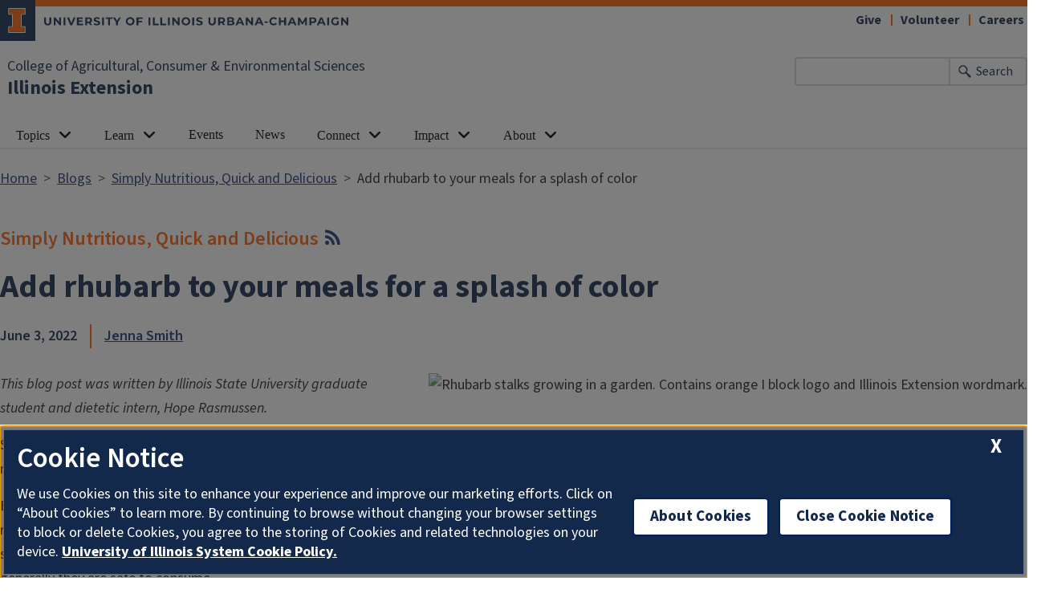

--- FILE ---
content_type: text/html; charset=UTF-8
request_url: https://extension.illinois.edu/blogs/simply-nutritious-quick-and-delicious/2022-06-03-add-rhubarb-your-meals-splash-color
body_size: 8403
content:

<!DOCTYPE html>
<html lang="en" dir="ltr" prefix="og: https://ogp.me/ns#">
  <head>
    <meta charset="utf-8" />
<meta name="description" content="This blog post was written by Illinois State University graduate student and dietetic intern, Hope Rasmussen." />
<meta name="keywords" content="Gardening,Healthy Cooking,Healthy Eating" />
<link rel="canonical" href="https://extension.illinois.edu/blogs/simply-nutritious-quick-and-delicious/2022-06-03-add-rhubarb-your-meals-splash-color" />
<meta property="og:site_name" content="Illinois Extension" />
<meta property="og:type" content="article" />
<meta property="og:url" content="https://extension.illinois.edu/blogs/simply-nutritious-quick-and-delicious/2022-06-03-add-rhubarb-your-meals-splash-color" />
<meta property="og:title" content="Add rhubarb to your meals for a splash of color" />
<meta property="og:description" content="This blog post was written by Illinois State University graduate student and dietetic intern, Hope Rasmussen." />
<meta property="og:image" content="https://extension.illinois.edu/sites/default/files/blog_article_image/Copy%20of%20Blog%20Image%20%2823%29.png" />
<meta property="og:image:width" content="730" />
<meta property="og:image:height" content="400" />
<meta property="og:image:alt" content="Rhubarb stalks growing in a garden. Contains orange I block logo and Illinois Extension wordmark." />
<meta property="fb:app_id" content="1689400144553642" />
<meta name="Generator" content="Drupal 10 (https://www.drupal.org)" />
<meta name="MobileOptimized" content="width" />
<meta name="HandheldFriendly" content="true" />
<meta name="viewport" content="width=device-width, initial-scale=1.0" />
<link rel="icon" href="/themes/custom/uie-theme-ewm/favicon.ico" type="image/vnd.microsoft.icon" />
<script src="/sites/default/files/google_tag/extension_site/google_tag.script.js?t96lnr" defer></script>

    <link rel="dns-prefetch" href="//cdn.brand.illinois.edu">
    <link rel="dns-prefetch" href="//cdn.toolkit.illinois.edu">
    <link rel="dns-prefetch" href="//cdn.disability.illinois.edu">
    <link rel="dns-prefetch" href="//onetrust.techservices.illinois.edu">
    <script src="https://onetrust.techservices.illinois.edu/scripttemplates/otSDKStub.js"  type="text/javascript" charset="UTF-8" data-domain-script="26be7d61-2017-4ea7-8a8b-8f1704889763"></script>
      <script type="text/javascript">function OptanonWrapper() { }</script>    <title>Add rhubarb to your meals for a splash of color | Simply Nutritious, Quick and Delicious | Illinois Extension | UIUC</title>
    <link rel="stylesheet" media="all" href="/sites/default/files/css/css_itV28-kGr1nRIJ35-rxsV5MgQli_VXM96qYG3uvSQMk.css?delta=0&amp;language=en&amp;theme=uie_theme_ewm&amp;include=[base64]" />
<link rel="stylesheet" media="all" href="/sites/default/files/css/css_U5cvLXQbrBW7YlpJdUHZcT5xp1dLkQSl0LL3K-ltw5E.css?delta=1&amp;language=en&amp;theme=uie_theme_ewm&amp;include=[base64]" />
<link rel="stylesheet" media="all" href="https://cdn.toolkit.illinois.edu/3/toolkit.css" />
<link rel="stylesheet" media="all" href="https://cdn.toolkit.illinois.edu/2.16/toolkit.css" />
<link rel="stylesheet" media="all" href="/sites/default/files/css/css_9UcQCbjtGj7ZOuovXr3UJcBdMC4ejwUczowbOzUQGXI.css?delta=4&amp;language=en&amp;theme=uie_theme_ewm&amp;include=[base64]" />

    <script src="https://cdn.toolkit.illinois.edu/3/toolkit.js" type="module" blocking="render"></script>
<script src="https://cdn.toolkit.illinois.edu/2.16/toolkit.js"></script>

  </head>
    <body class="logged-out">
        <div class="visually-hidden-focusable skip-link p-3 container">
      <a href="#main-content" class="p-2">Skip to main content</a>
    </div>
    <noscript><iframe src="https://www.googletagmanager.com/ns.html?id=GTM-MH3RRJW" height="0" width="0" style="display:none;visibility:hidden"></iframe></noscript>
      <div class="dialog-off-canvas-main-canvas d-flex flex-column h-100" data-off-canvas-main-canvas>
    <div class="layout-container">
    <ilw-header>
                        <a slot="primary-unit" href="https://aces.illinois.edu/">College of Agricultural, Consumer &amp; Environmental Sciences</a>
                 <a slot="site-name" href="/">Illinois Extension</a>
     <form slot="search" method="get" action="/search/node" role="search">
    <input type="search" name="keys" aria-labelledby="search-button">
    <button id="search-button" type="submit">Search</button>
  </form>
  <nav slot="links" aria-label="Utility">
    <ul>
                                        <li><a id="il-link--1" href="/giftpage">Give</a></li>
                                                <li><a id="il-link--2" href="/global/volunteer">Volunteer</a></li>
                                                <li><a id="il-link--3" href="/global/careers">Careers</a></li>
                  </ul>
  </nav>
  <ilw-header-menu slot="navigation">
          

        
        <ul>
                  <li>
          <ilw-header-menu-section linked="true">
        <a slot="link" href="/global/topics">Topics</a>
                <ul>
                  <li>
    <a href="/global/topics">All Topics</a>
    </li>

                  <li>
    <a href="/beef-cattle">Beef Cattle</a>
    </li>

                  <li>
    <a href="/community-planning">Community Planning</a>
    </li>

                  <li>
    <a href="/environment">Environment</a>
    </li>

                  <li>
    <a href="/family">Family</a>
    </li>

                  <li>
    <a href="/food">Food</a>
    </li>

                  <li>
    <a href="/insects">Insects</a>
    </li>

                  <li>
    <a href="/lge">Local Government Education</a>
    </li>

                  <li>
    <a href="/plants">Plants</a>
    </li>

                  <li>
    <a href="/rainfall-management">Rainfall Management</a>
    </li>

                  <li>
    <a href="/soil">Soil</a>
    </li>

                  <li>
    <a href="/fruit-trees">Fruit Trees</a>
    </li>

                  <li>
    <a href="/gardening">Vegetable Gardening</a>
    </li>

                  <li>
    <a href="/weather">Weather</a>
    </li>

          </ul>
  
      </ilw-header-menu-section>
    </li>

                  <li>
          <ilw-header-menu-section linked="true">
        <a slot="link" href="/global/learn">Learn</a>
                <ul>
                  <li>
    <a href="/global/blogs">Blogs</a>
    </li>

                  <li>
    <a href="/global/newsletters">Newsletters</a>
    </li>

                  <li>
    <a href="/global/online-courses">Online Courses</a>
    </li>

                  <li>
    <a href="/global/podcasts">Podcasts</a>
    </li>

                  <li>
          <ilw-header-menu-section linked="true">
        <a slot="link" href="/global/publications">Publications</a>
                <ul>
                  <li>
    <a href="/crops/agronomy-handbook">Agronomy Handbook</a>
    </li>

                  <li>
    <a href="/global/peer-reviewed-publications">Peer Reviewed Publications</a>
    </li>

          </ul>
  
      </ilw-header-menu-section>
    </li>

                  <li>
    <a href="/global/videos">Videos</a>
    </li>

                  <li>
    <a href="/newsletters/seasonal-resources/winter-weather">Winter Weather Tips</a>
    </li>

          </ul>
  
      </ilw-header-menu-section>
    </li>

                  <li>
    <a href="/global/events">Events</a>
    </li>

                  <li>
    <a href="/global/news-releases">News</a>
    </li>

                  <li>
          <ilw-header-menu-section linked="true">
        <a slot="link" href="/global/connect">Connect</a>
                <ul>
                  <li>
    <a href="/global/staff">Contact Staff</a>
    </li>

                  <li>
    <a href="/global/where-we-serve">Find an Office</a>
    </li>

                  <li>
    <a href="/global/social-media">Social Media</a>
    </li>

                  <li>
    <a href="/global/administration-and-educator-teams">Administration and Educator Teams</a>
    </li>

                  <li>
    <a href="/global/geographic-organizational-leadership">Geographic Organizational Leadership</a>
    </li>

                  <li>
    <a href="/commit">Communications and Information Technology</a>
    </li>

                  <li>
    <a href="/pre">Planning, Reporting, and Evaluation</a>
    </li>

                  <li>
    <a href="/workforce">Volunteer and Career Development</a>
    </li>

                  <li>
    <a href="https://energyedcouncil.org/">Energy Education Council</a>
    </li>

                  <li>
    <a href="/ispp">Illini Science Policy Program</a>
    </li>

                  <li>
    <a href="/iisg">Illinois-Indiana Sea Grant</a>
    </li>

                  <li>
    <a href="/mg">Master Gardeners</a>
    </li>

                  <li>
    <a href="/mn">Master Naturalists</a>
    </li>

                  <li>
    <a href="/plant-clinic">Plant Clinic</a>
    </li>

                  <li>
          <ilw-header-menu-section linked="true">
        <a slot="link" href="/global/research-and-education-centers">Research and Education Centers</a>
                <ul>
                  <li>
    <a href="/csrec">Crop Science Research and Education Center</a>
    </li>

          </ul>
  
      </ilw-header-menu-section>
    </li>

                  <li>
    <a href="/global/hce">Home and Community Education</a>
    </li>

                  <li>
    <a href="/global/illinois-extension-volunteer-code-conduct">Code of Conduct</a>
    </li>

                  <li>
    <a href="/global/volunteer-agreements">Volunteer Agreements</a>
    </li>

          </ul>
  
      </ilw-header-menu-section>
    </li>

                  <li>
          <ilw-header-menu-section linked="true">
        <a slot="link" href="/global/our-impact">Impact</a>
                <ul>
                  <li>
    <a href="/global/annual-reports">Annual Reports</a>
    </li>

                  <li>
    <a href="/global/economic-and-functional-impact">Economic and Functional Impact</a>
    </li>

                  <li>
    <a href="/global/extension-collaboration-grants">Extension Collaboration Grants</a>
    </li>

                  <li>
    <a href="/global/agriculture-and-agribusiness-impact">Agriculture and AgriBusiness Impact</a>
    </li>

                  <li>
    <a href="/global/community-and-economic-development-impact">Community and Economic Development Impact</a>
    </li>

                  <li>
    <a href="/global/family-and-consumer-sciences-impact">Family and Consumer Sciences Impact</a>
    </li>

                  <li>
    <a href="/global/integrated-health-disparities-impact">Integrated Health Disparities Impact</a>
    </li>

                  <li>
    <a href="/global/natural-resources-environment-and-energy-impact">Natural Resources, Environment, and Energy Impact</a>
    </li>

                  <li>
    <a href="/global/snap-education-impact">SNAP-Education Impact</a>
    </li>

                  <li>
    <a href="/global/extension-funded-research-projects">Extension Funded Research Projects</a>
    </li>

          </ul>
  
      </ilw-header-menu-section>
    </li>

                  <li>
          <ilw-header-menu-section linked="true">
        <a slot="link" href="/global/who-we-are">About</a>
                <ul>
                  <li>
    <a href="/global/careers">Careers</a>
    </li>

                  <li>
    <a href="/global/christopher-extension-center">Christopher Extension Center</a>
    </li>

                  <li>
    <a href="/deia/compliance-responsibilities">Civil Rights</a>
    </li>

                  <li>
    <a href="/global/extension-councils">Extension Councils</a>
    </li>

                  <li>
    <a href="/global/partnerships">Partnerships</a>
    </li>

                  <li>
          <ilw-header-menu-section linked="true">
        <a slot="link" href="/global/professional-association-affiliates">Professional Associations</a>
                <ul>
                  <li>
    <a href="/ieaa">Illinois Extension Agricultural Association</a>
    </li>

                  <li>
    <a href="/global/illinois-extension-association-family-and-consumer-sciences-ieafcs">Illinois Extension Association of Family and Consumer Sciences (IEAFCS)</a>
    </li>

          </ul>
  
      </ilw-header-menu-section>
    </li>

                  <li>
    <a href="/strategic-planning">Strategic Planning</a>
    </li>

          </ul>
  
      </ilw-header-menu-section>
    </li>

          </ul>
  




  

      </ilw-header-menu>
</ilw-header>

    <div class="region region-highlighted l-region l-region--highlighted">
    <div data-drupal-messages-fallback class="hidden"></div>

  </div>

  
    <div class="region region-tabs l-region l-region--tabs">
    
  </div>

      <div class="region region-breadcrumb l-region l-region--breadcrumb">
    <div id="block-breadcrumbs-2" class="block block-system block-system-breadcrumb-block">
  
    
        <nav aria-label="breadcrumb">
    <h2 id="system-breadcrumb" class="visually-hidden">Breadcrumb</h2>
    <ol class="breadcrumb">
          <li class="breadcrumb-item">
                  <a href="/">Home</a>
              </li>
          <li class="breadcrumb-item">
                  <a href="/global/blogs">Blogs</a>
              </li>
          <li class="breadcrumb-item">
                  <a href="/blogs/simply-nutritious-quick-and-delicious">Simply Nutritious, Quick and Delicious</a>
              </li>
          <li class="breadcrumb-item">
                  Add rhubarb to your meals for a splash of color
              </li>
        </ol>
  </nav>

  </div>

  </div>

  <main id="main-content" tabindex="-1" class="region region-content l-region l-region--content" role="main">
    <div class="il-content-without-section-nav">
    <div class="il-content">
        <div class="region region-content l-region l-region--content">
    <div id="block-uie-theme-ewm-pagetitle" class="block block-core block-page-title-block">
  
    
        
      <div class="blog-title-with-rss">
      <div class="views-element-container"><div class="blog-group-title js-view-dom-id-72ef2900f39976d6bb00a902319dedce00809f0ac18b50817057eaebf38e4613">
  
  
  

  
  
  

      <div class="views-row"><div class="views-field views-field-label"><div class="field-content blog-title">Simply Nutritious, Quick and Delicious</div></div></div>

    

  
  

  
  
</div>
</div>

      <div class="views-element-container"><div class="js-view-dom-id-5be8f328f79b037975ed25e6aeac411812ee0e2432e0bf97ff5c23c5d18660d3">
  
  
  

  
  
  

      <div class="views-row"><div class="views-field views-field-view-group"><span class="field-content"><div class="blog-rss-feed"><a title="blog rss feed" href="https://extension.illinois.edu/blogs/simply-nutritious-quick-and-delicious/rss"><i class="fa fa-rss fa-lg"></i></a></div></span></div></div>

    

  
  

  
  
</div>
</div>
     </div>
    <h1><span class="field field--name-title field--type-string field--label-hidden">Add rhubarb to your meals for a splash of color</span>
</h1>
    

  </div>
<div id="block-uie-theme-ewm-content" class="block block-system block-system-main-block">
  
    
      <article class="blog-article full clearfix fixed-width">

  
    

  
  <div class="content">
    
    <div class="blog-byline">
      
            <div class="field field--name-field-posted-on field--type-datetime field--label-hidden field__item"><time datetime="2022-06-03T12:00:00Z" class="datetime">June 3, 2022</time>
</div>
      
      <div class="byline-divider"></div>
      
      <div class="field field--name-field-posted-by field--type-entity-reference field--label-hidden field__items">
              <div class="field__item"><a href="/staff/jenna-smith" hreflang="en">Jenna Smith</a></div>
          </div>
  
    </div>
    
            <div class="field field--name-field-main-article-image field--type-image field--label-hidden field__item">  <img loading="lazy" src="/sites/default/files/styles/blog_article_image/public/blog_article_image/Copy%20of%20Blog%20Image%20%2823%29.png.avif?itok=2XNcmfvt" width="600" height="329" alt="Rhubarb stalks growing in a garden. Contains orange I block logo and Illinois Extension wordmark." class="img-fluid image-style-blog-article-image" />


</div>
      
    
            <div class="field field--name-body field--type-text-with-summary field--label-hidden il-formatted field__item"><p><em>This blog post was written by Illinois State University&nbsp;graduate student and dietetic intern, Hope Rasmussen.&nbsp;</em></p>

<p>Spring is here, which means that the fresh produce from the garden is ready or on the way. Growing up, my mom would send us kids outside to pick the produce before mealtime. My favorite to do (because it was the easiest) was pull out the stalks of rhubarb.</p>

<p>Even though rhubarb is served in many sweet recipes such as pies, cakes, breads, and jams, it is technically a vegetable. Among other members of the buckwheat family, rhubarb has a sour taste and is ready-to-go in the spring. While rhubarb varieties can differ in color (red to green), sourness and fibrousness, all rhubarb leaves are toxic and should not be consumed. This is due to the excessive amount of oxalic acid that the leaves contain. Rhubarb stalks also contain oxalic acid, but in lower amounts, so generally they are safe to consume.</p>

<p>Rhubarb stalks can be picked when they reach their full length (one to two feet). Avoid using a knife to cut through the stalks because it can spread diseases to different plants, and the opened remains of the plant can act as a point of entry for unwanted pests. It is best to have a firm grip on the stalk, pull, and twist until the whole stalk is unearthed. Right away, the rhubarb leaves should be trimmed and discarded. Then, the stalks can be stored unwashed in a plastic bag in the crisper drawer in the fridge. To prepare, wash and dry the rhubarb and cut off the ends. These can be cut up in one fourth inch slices to be used or stored in the freezer for a later time.</p>

<p>Finish off your summer meals with a dessert that includes some rhubarb and other produce to add a splash of red, white, and blue.<br>
&nbsp;</p>

<h2>Rhubarb Berry Crisp</h2>

<p>(<a href="https://extension.illinois.edu/sites/default/files/rhubarb_berry_crisp.pdf" target="_blank">Printable PDF</a>)</p>

<p><em>Filling:</em></p>

<p>2 cups hulled and quartered strawberries</p>

<p>1 cup blueberries</p>

<p>1 cup rhubarb (1/4-to-1/2-inch slices)</p>

<p>1 Tablespoon cornstarch</p>

<p>1/3 cup honey</p>

<p>1 teaspoon vanilla</p>

<p>2 Tablespoons lemon juice</p>

<p><em>Topping:</em></p>

<p>¾ cup old-fashioned oats</p>

<p>¾ cup flour</p>

<p>1/3 cup lightly packed brown sugar</p>

<p>1/8 teaspoon salt</p>

<p>4 Tablespoons butter, melted</p>

<p>3 Tablespoons plain yogurt</p>

<p>Preheat oven to 375 degrees Fahrenheit. Grease a 2-quart baking dish. In a large bowl, mix together berries, rhubarb, honey, cornstarch, vanilla, and lemon juice. Pour mixture in baking dish. In a medium bowl, stir the oats, flour, brown sugar, and salt. Add the butter and yogurt and stir until all ingredients are incorporated. Spread topping over the filling. Bake uncovered for 40 minutes or until fruit is juicy and bubbling and the top is golden brown. Let the crisp cool for 10 minutes before serving. Serve with vanilla ice cream or whipped cream on the side!<br>
<em>Yield: 9 servings</em></p>

<p><strong>Nutrition Facts</strong> (per serving):&nbsp;<em>200 calories, 6 grams fat, 80 milligrams sodium, 35 grams carbohydrate, 2 grams fiber, 3 grams protein</em></p>

<p>&nbsp;</p>

<p><strong>Source:</strong>&nbsp;MacKenzie, J. (2018). <a href="https://extension.umn.edu/vegetables/growing-rhubarb#choosing-rhubarb-varieties-922661" target="_blank">Growing rhubarb in Home Gardens</a>. UMN Extension. Retrieved May 12, 2022.</p>

<p>&nbsp;</p>

<p><strong>Photo Credit:&nbsp;</strong>Kaori Nohara via Unsplash</p></div>
      
    
        <div class="row grey-box align-items-center">
      <div class="col-12 col-md">
        
  <div class="field field--name-field-keywords field--type-entity-reference field--label-above">
    <div class="field__label">Keywords</div>
          <div class="field__items">
              <div class="field__item"><a href="/keywords/gardening" hreflang="en">Gardening</a></div>
          <div class="field__item"><a href="/keywords/healthy-cooking" hreflang="en">Healthy Cooking</a></div>
          <div class="field__item"><a href="/keywords/healthy-eating" hreflang="en">Healthy Eating</a></div>
              </div>
      </div>

      </div>
                                  <div class="col-12 col-md-4">
        <div class="block block-better-social-sharing-buttons block-social-sharing-buttons-block">
  
    
      

<div style="display: none"><link rel="preload" href="/modules/contrib/better_social_sharing_buttons/assets/dist/sprites/social-icons--no-color.svg" as="image" type="image/svg+xml" crossorigin="anonymous" /></div>

<div class="social-sharing-buttons">
                <a href="https://www.facebook.com/sharer/sharer.php?u=https://extension.illinois.edu/blogs/simply-nutritious-quick-and-delicious/2022-06-03-add-rhubarb-your-meals-splash-color&amp;title=Add%20rhubarb%20to%20your%20meals%20for%20a%20splash%20of%20color" title="Share to Facebook" aria-label="Share to Facebook" class="social-sharing-buttons-button share-facebook" rel="noopener">
            <svg aria-hidden="true" width="40px" height="40px" style="border-radius:3px;">
                <use href="/modules/contrib/better_social_sharing_buttons/assets/dist/sprites/social-icons--no-color.svg#facebook" />
            </svg>
        </a>
    
                <a href="https://twitter.com/intent/tweet?text=Add%20rhubarb%20to%20your%20meals%20for%20a%20splash%20of%20color+https://extension.illinois.edu/blogs/simply-nutritious-quick-and-delicious/2022-06-03-add-rhubarb-your-meals-splash-color" title="Share to X" aria-label="Share to X" class="social-sharing-buttons-button share-x" rel="noopener">
            <svg aria-hidden="true" width="40px" height="40px" style="border-radius:3px;">
                <use href="/modules/contrib/better_social_sharing_buttons/assets/dist/sprites/social-icons--no-color.svg#x" />
            </svg>
        </a>
    
        
        
        
                <a href="https://www.linkedin.com/sharing/share-offsite/?url=https://extension.illinois.edu/blogs/simply-nutritious-quick-and-delicious/2022-06-03-add-rhubarb-your-meals-splash-color" title="Share to Linkedin" aria-label="Share to Linkedin" class="social-sharing-buttons-button share-linkedin" rel="noopener">
            <svg aria-hidden="true" width="40px" height="40px" style="border-radius:3px;">
                <use href="/modules/contrib/better_social_sharing_buttons/assets/dist/sprites/social-icons--no-color.svg#linkedin" />
            </svg>
        </a>
    
        
        
        
        
                <a href="mailto:?subject=Add%20rhubarb%20to%20your%20meals%20for%20a%20splash%20of%20color&amp;body=https://extension.illinois.edu/blogs/simply-nutritious-quick-and-delicious/2022-06-03-add-rhubarb-your-meals-splash-color" title="Share to Email" aria-label="Share to Email" class="social-sharing-buttons-button share-email" rel="noopener">
            <svg aria-hidden="true" width="40px" height="40px" style="border-radius:3px;">
                <use href="/modules/contrib/better_social_sharing_buttons/assets/dist/sprites/social-icons--no-color.svg#email" />
            </svg>
        </a>
    
        
                      <a href="javascript:window.print()" rel="" class="bssb-printlink share-print" title="Print"  aria-label="Print">
      <svg aria-hidden="true" width="40px" height="40px" style="border-radius:3px;">
        <use href="/modules/contrib/better_social_sharing_buttons/assets/dist/sprites/social-icons--no-color.svg#print" />
      </svg>
    </a>
  </div>

  </div>

      </div>
    </div>
      </div>
</article>

  </div>

  </div>

    </div>
  </div>
  </main>

  
<ilw-footer>
            <a slot="primary-unit" href="https://aces.illinois.edu/">College of Agricultural, Consumer &amp; Environmental Sciences</a>
        <a slot="site-name" href="/">Illinois Extension</a>
  <nav slot="social" aria-label="Social media">
    <ul>
              <li><a data-service="instagram" href="https://www.instagram.com/ilextension/">Instagram</a></li>
                    <li><a data-service="facebook" href="https://www.facebook.com/UIExtension">Facebook</a></li>
                          <li><a data-service="youtube" href="https://www.youtube.com/channel/UCUVXXZDcJox96nSvB0FotTw">YouTube</a></li>
                    <li><a data-service="linkedin" href="https://www.linkedin.com/company/ilextension/">LinkedIn</a></li>
                    <li><a data-service="bluesky" href="https://bsky.app/profile/extension.illinois.edu">Bluesky</a></li>
                </ul>
  </nav>
  <address slot="address">
    <p>
              101 Mumford Hall (MC-710)
          </p>
          <p>1301 W. Gregory Dr.</p>
        <p>
              Urbana,
                    IL
                    61801
          </p>
              <p>Email: <a href="mailto:extension@illinois.edu">extension@illinois.edu</a></p>
              <div class="footer-colleges">
                                                                                                                          </div>
      </address>
  <div slot="actions">
                              <a href="/global/eeo">EEO</a>
                                                          <a href="https://my.extension.illinois.edu/">myExtension</a>
                                                          <a href="/user">Staff Login</a>
  </div>
  <div class="footer-menus">
    <div>
              <nav aria-label="Campus Footer Links"><div id="block-footermenufirst" class="block block-system block-system-menu-blockfooter-menu-first">
  
      <h2>Dig Deeper</h2>
    
      
        <ul data-block="footer" region="footer" block="footermenufirst" class="nav navbar-nav">
                  <li class="nav-item">
        <a href="/global/online-courses" class="nav-link" data-drupal-link-system-path="node/44106">Take an Online Course</a>
              </li>
                <li class="nav-item">
        <a href="/global/blogs" class="nav-link" data-drupal-link-system-path="node/18303">Read a Blog</a>
              </li>
                <li class="nav-item">
        <a href="/global/newsletters" class="nav-link" data-drupal-link-system-path="node/443">Read a Newsletter</a>
              </li>
                <li class="nav-item">
        <a href="/global/podcasts" class="nav-link" data-drupal-link-system-path="node/482">Listen to a Podcast</a>
              </li>
                <li class="nav-item">
        <a href="/global/videos" class="nav-link" data-drupal-link-system-path="node/31969">Watch a Video</a>
              </li>
                <li class="nav-item">
        <a href="/global/publications" class="nav-link" data-drupal-link-system-path="node/32750">Buy a Publication</a>
              </li>
      </ul>
    


  </div>
</nav>
                    <nav aria-label="Campus Footer Links 2"></nav>
          </div>
    <div>
              <nav aria-label="Campus Footer Links 3"><div id="block-footermenuthird" class="block block-system block-system-menu-blockfooter-menu-third">
  
      <h2>Extension Network</h2>
    
      
        <ul data-block="footer" region="footer" block="footermenuthird" class="nav navbar-nav">
                  <li class="nav-item">
        <a href="https://eat-move-save.extension.illinois.edu/" class="nav-link">Eat.Move.Save.</a>
              </li>
                <li class="nav-item">
        <a href="https://4h.extension.illinois.edu/" class="nav-link">Illinois 4-H</a>
              </li>
                <li class="nav-item">
        <a href="/ispp" class="nav-link" data-drupal-link-system-path="group/123">Illini Science Policy Program</a>
              </li>
                <li class="nav-item">
        <a href="https://iiseagrant.org/" class="nav-link">Illinois-Indiana Sea Grant</a>
              </li>
                <li class="nav-item">
        <a href="/mg" class="nav-link" data-drupal-link-system-path="group/124">Illinois Master Gardeners</a>
              </li>
                <li class="nav-item">
        <a href="/mn" class="nav-link" data-drupal-link-system-path="group/125">Illinois Master Naturalists</a>
              </li>
                <li class="nav-item">
        <a href="/inep" class="nav-link" data-drupal-link-system-path="group/232">Illinois Nutrition Education Programs</a>
              </li>
                <li class="nav-item">
        <a href="/psep" class="nav-link" data-drupal-link-system-path="group/132">Pesticide Safety Education Program</a>
              </li>
                <li class="nav-item">
        <a href="/global/research-and-education-centers" class="nav-link" data-drupal-link-system-path="node/435">Research Centers</a>
              </li>
                <li class="nav-item">
        <a href="https://safeelectricity.org/" class="nav-link">Safe Electricity</a>
              </li>
                <li class="nav-item">
        <a href="/plant-clinic" class="nav-link" data-drupal-link-system-path="group/151">U of I Plant Clinic</a>
              </li>
      </ul>
    


  </div>
</nav>
                    <nav aria-label="Campus Footer Links 4"></nav>
          </div>
  </div>
  <div id="google_translate_element"></div>
  <script>
    function googleTranslateElementInit() {
      new google.translate.TranslateElement({
        pageLanguage: 'en',
        layout: google.translate.TranslateElement.InlineLayout.SIMPLE,
        includedLanguages: 'es,fr,zh-CN,zh-TW,ar,pl,ko,ru,tl,ur,gu,hi',
        autoDisplay: false
      }, 'google_translate_element');
    }
  </script>
  <script src="//translate.google.com/translate_a/element.js?cb=googleTranslateElementInit" defer></script>
</ilw-footer>

</div>
  </div>

    
    <script type="application/json" data-drupal-selector="drupal-settings-json">{"path":{"baseUrl":"\/","pathPrefix":"","currentPath":"node\/40820","currentPathIsAdmin":false,"isFront":false,"currentLanguage":"en"},"pluralDelimiter":"\u0003","suppressDeprecationErrors":true,"back_to_top":{"back_to_top_button_trigger":100,"back_to_top_speed":1200,"back_to_top_prevent_on_mobile":false,"back_to_top_prevent_in_admin":true,"back_to_top_button_type":"image","back_to_top_button_text":"Back to top"},"google_cse":{"google_api":"xxxxxxxxxxxxxxxxxxxxxxxxxxxxxxx"},"user":{"uid":0,"permissionsHash":"aaaaa88ca45f8b7336db36d313ce00b25af8f0358be663f9ebc6ed813c628551"}}</script>
<script src="/sites/default/files/js/js_X6AZkYdagleipVxXmAIrR1eeu2_EpwNzKYDZsnjsAxY.js?scope=footer&amp;delta=0&amp;language=en&amp;theme=uie_theme_ewm&amp;include=eJx1jcEKwyAQRH9I8RD6PbKGbWKyOuJukP59hRZyCszhwTxmEq1nNMy0kG6Oh7oEmFqn9go3-kO9kLGa2zqupjt1Dje6LJIrssZ3p8IDfU7uXKYjSCRe7TOF7dkzQM5sfnlWBie_ojRUrqbuyvwrIo_y__kCQhJVlQ"></script>
<script src="https://emergency.publicaffairs.illinois.edu/illinois.js" async></script>
<script src="https://enroll.illinois.edu/ping" async></script>
<script src="/sites/default/files/js/js_JVg1XEMYqpGJaLZ5EBHyCnVpB7CWHfNkSQwMkuPv30Y.js?scope=footer&amp;delta=3&amp;language=en&amp;theme=uie_theme_ewm&amp;include=eJx1jcEKwyAQRH9I8RD6PbKGbWKyOuJukP59hRZyCszhwTxmEq1nNMy0kG6Oh7oEmFqn9go3-kO9kLGa2zqupjt1Dje6LJIrssZ3p8IDfU7uXKYjSCRe7TOF7dkzQM5sfnlWBie_ojRUrqbuyvwrIo_y__kCQhJVlQ"></script>

  </body>
</html>


--- FILE ---
content_type: image/svg+xml
request_url: https://cdn.brand.illinois.edu/icons/solid/blue/linkedin.svg
body_size: 274
content:
<svg xmlns="http://www.w3.org/2000/svg" viewBox="0 0 51.26 51.26">
  <path fill="#13294B" d="M25.63 6.28a19 19 0 0 0-19 19 19 19 0 1 0 38.06 0 19 19 0 0 0-19.06-19Zm-4.69 27.51H17V21.07h3.94ZM19 19.4a2.35 2.35 0 1 1 2.33-2.35A2.34 2.34 0 0 1 19 19.4Zm16.7 14.39h-3.92v-6.68c0-1.83-.7-2.85-2.15-2.85s-2.4 1.06-2.4 2.85v6.68h-3.77V21.07h3.77v1.71a4.45 4.45 0 0 1 3.84-2.1c2.7 0 4.63 1.65 4.63 5.06Z"/>
</svg>
